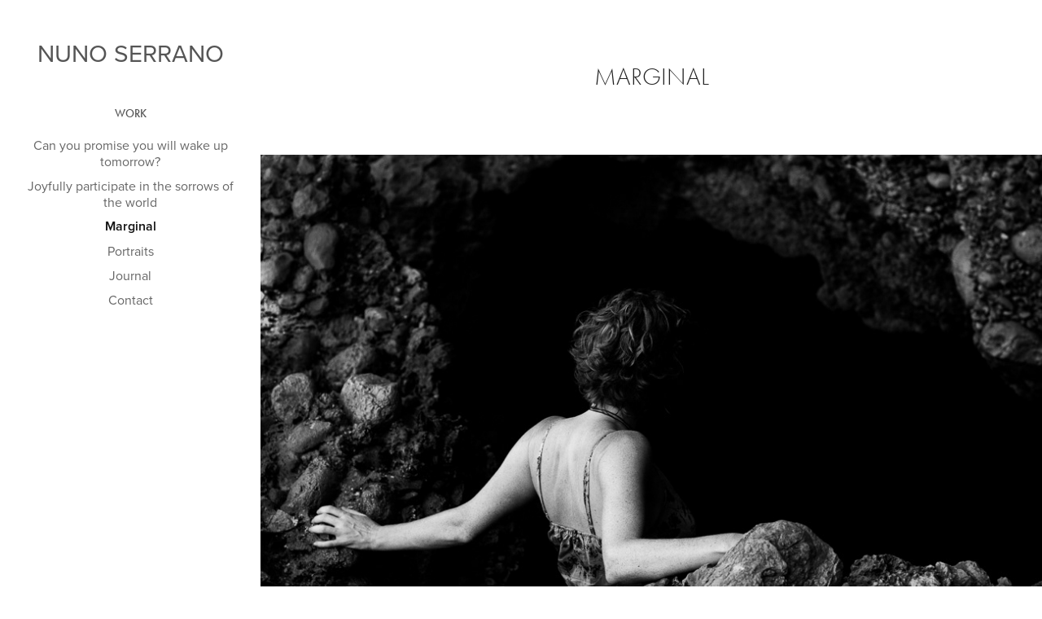

--- FILE ---
content_type: text/html; charset=utf-8
request_url: https://nunopserrano.com/marginal
body_size: 7292
content:
<!DOCTYPE HTML>
<html lang="en-US">
<head>
  <meta charset="UTF-8" />
  <meta name="viewport" content="width=device-width, initial-scale=1" />
      <meta name="keywords"  content="Photography,Photographer,Fine Art Photography,Portrait Photography,Street Photography,Fotografia,Fotógrafo,Fotografia de retrato,Fotografia Fine Arte,Belas Artes,Portuguese Photographer,Savannah Photographer,Portugal" />
      <meta name="description"  content="Photography" />
      <meta name="twitter:card"  content="summary_large_image" />
      <meta name="twitter:site"  content="@AdobePortfolio" />
      <meta  property="og:title" content="Nuno Serrano - Marginal" />
      <meta  property="og:description" content="Photography" />
      <meta  property="og:image" content="https://cdn.myportfolio.com/072fcc68-ea83-4230-9034-3bd0ae92559d/61c5cab6-378f-4aa3-b301-984e494377f0_rwc_47x0x650x650x650.jpg?h=d1e4bd78d5ab0b00dbe938c3f3760ac6" />
      <link rel="icon" href="[data-uri]"  />
      <link rel="stylesheet" href="/dist/css/main.css" type="text/css" />
      <link rel="stylesheet" href="https://cdn.myportfolio.com/072fcc68-ea83-4230-9034-3bd0ae92559d/b39206581bc57ab375c64aee6fabbcf31765191118.css?h=dacfe03b5e02b77edee419bd10a8da9b" type="text/css" />
    <link rel="canonical" href="https://nunopserrano.com/marginal" />
      <title>Nuno Serrano - Marginal</title>
    <script type="text/javascript" src="//use.typekit.net/ik/[base64].js?cb=35f77bfb8b50944859ea3d3804e7194e7a3173fb" async onload="
    try {
      window.Typekit.load();
    } catch (e) {
      console.warn('Typekit not loaded.');
    }
    "></script>
</head>
  <body class="transition-enabled">  <div class='page-background-video page-background-video-with-panel'>
  </div>
  <div class="js-responsive-nav">
    <div class="responsive-nav has-social">
      <div class="close-responsive-click-area js-close-responsive-nav">
        <div class="close-responsive-button"></div>
      </div>
          <nav data-hover-hint="nav">
              <ul class="group">
                  <li class="gallery-title"><a href="/work" >Work</a></li>
            <li class="project-title"><a href="/can-you-promise-you-will-wake-up-tomorrow" >Can you promise you will wake up tomorrow?</a></li>
            <li class="project-title"><a href="/joyfully-participate-in-the-sorrows-of-the-world" >Joyfully participate in the sorrows of the world</a></li>
            <li class="project-title"><a href="/marginal" class="active">Marginal</a></li>
            <li class="project-title"><a href="/portraits" >Portraits</a></li>
            <li class="project-title"><a href="/journal" >Journal</a></li>
            <li class="project-title"><a href="/contact" >Contact</a></li>
              </ul>
              <div class="social pf-nav-social" data-hover-hint="navSocialIcons">
                <ul>
                </ul>
              </div>
          </nav>
    </div>
  </div>
  <div class="site-wrap cfix js-site-wrap">
    <div class="site-container">
      <div class="site-content e2e-site-content">
        <div class="sidebar-content">
          <header class="site-header">
              <div class="logo-wrap" data-hover-hint="logo">
                    <div class="logo e2e-site-logo-text logo-text  ">
    <a href="/work" class="preserve-whitespace">Nuno Serrano</a>

</div>
              </div>
  <div class="hamburger-click-area js-hamburger">
    <div class="hamburger">
      <i></i>
      <i></i>
      <i></i>
    </div>
  </div>
          </header>
              <nav data-hover-hint="nav">
              <ul class="group">
                  <li class="gallery-title"><a href="/work" >Work</a></li>
            <li class="project-title"><a href="/can-you-promise-you-will-wake-up-tomorrow" >Can you promise you will wake up tomorrow?</a></li>
            <li class="project-title"><a href="/joyfully-participate-in-the-sorrows-of-the-world" >Joyfully participate in the sorrows of the world</a></li>
            <li class="project-title"><a href="/marginal" class="active">Marginal</a></li>
            <li class="project-title"><a href="/portraits" >Portraits</a></li>
            <li class="project-title"><a href="/journal" >Journal</a></li>
            <li class="project-title"><a href="/contact" >Contact</a></li>
              </ul>
                  <div class="social pf-nav-social" data-hover-hint="navSocialIcons">
                    <ul>
                    </ul>
                  </div>
              </nav>
        </div>
        <main>
  <div class="page-container" data-context="page.page.container" data-hover-hint="pageContainer">
    <section class="page standard-modules">
        <header class="page-header content" data-context="pages" data-identity="id:p6572d84145997b216b68ed9916930aa988c5dfe49a106cca53349" data-hover-hint="pageHeader" data-hover-hint-id="p6572d84145997b216b68ed9916930aa988c5dfe49a106cca53349">
            <h1 class="title preserve-whitespace e2e-site-page-title">Marginal</h1>
        </header>
      <div class="page-content js-page-content" data-context="pages" data-identity="id:p6572d84145997b216b68ed9916930aa988c5dfe49a106cca53349">
        <div id="project-canvas" class="js-project-modules modules content">
          <div id="project-modules">
              
              
              
              
              
              
              
              <div class="project-module module media_collection project-module-media_collection" data-id="m6572d9190f114c1b8bf4ad7b80e8806cbef0308e5beeecd1b72b5"  style="padding-top: px;
padding-bottom: 0px;
  width: 100%;
">
  <div class="grid--main js-grid-main" data-grid-max-images="  1
">
    <div class="grid__item-container js-grid-item-container" data-flex-grow="390" style="width:390px; flex-grow:390;" data-width="975" data-height="650">
      <script type="text/html" class="js-lightbox-slide-content">
        <div class="grid__image-wrapper">
          <img src="https://cdn.myportfolio.com/072fcc68-ea83-4230-9034-3bd0ae92559d/3da33a01-e37d-4937-8dc6-217c831e96eb_rw_1200.jpg?h=b7e510043e587864404cbc59b260ea13" srcset="https://cdn.myportfolio.com/072fcc68-ea83-4230-9034-3bd0ae92559d/3da33a01-e37d-4937-8dc6-217c831e96eb_rw_600.jpg?h=67f2ba6222baac630551c49815e38a81 600w,https://cdn.myportfolio.com/072fcc68-ea83-4230-9034-3bd0ae92559d/3da33a01-e37d-4937-8dc6-217c831e96eb_rw_1200.jpg?h=b7e510043e587864404cbc59b260ea13 975w,"  sizes="(max-width: 975px) 100vw, 975px">
        <div>
      </script>
      <img
        class="grid__item-image js-grid__item-image grid__item-image-lazy js-lazy"
        src="[data-uri]"
        
        data-src="https://cdn.myportfolio.com/072fcc68-ea83-4230-9034-3bd0ae92559d/3da33a01-e37d-4937-8dc6-217c831e96eb_rw_1200.jpg?h=b7e510043e587864404cbc59b260ea13"
        data-srcset="https://cdn.myportfolio.com/072fcc68-ea83-4230-9034-3bd0ae92559d/3da33a01-e37d-4937-8dc6-217c831e96eb_rw_600.jpg?h=67f2ba6222baac630551c49815e38a81 600w,https://cdn.myportfolio.com/072fcc68-ea83-4230-9034-3bd0ae92559d/3da33a01-e37d-4937-8dc6-217c831e96eb_rw_1200.jpg?h=b7e510043e587864404cbc59b260ea13 975w,"
      >
      <span class="grid__item-filler" style="padding-bottom:66.666666666667%;"></span>
    </div>
    <div class="grid__item-container js-grid-item-container" data-flex-grow="173.46687211094" style="width:173.46687211094px; flex-grow:173.46687211094;" data-width="433" data-height="649">
      <script type="text/html" class="js-lightbox-slide-content">
        <div class="grid__image-wrapper">
          <img src="https://cdn.myportfolio.com/072fcc68-ea83-4230-9034-3bd0ae92559d/9e817300-715e-44eb-890b-3350b08415de_rw_600.jpg?h=3d13e72a90f9e74cacdde256baf18ad1" srcset="https://cdn.myportfolio.com/072fcc68-ea83-4230-9034-3bd0ae92559d/9e817300-715e-44eb-890b-3350b08415de_rw_600.jpg?h=3d13e72a90f9e74cacdde256baf18ad1 433w,"  sizes="(max-width: 433px) 100vw, 433px">
        <div>
      </script>
      <img
        class="grid__item-image js-grid__item-image grid__item-image-lazy js-lazy"
        src="[data-uri]"
        
        data-src="https://cdn.myportfolio.com/072fcc68-ea83-4230-9034-3bd0ae92559d/9e817300-715e-44eb-890b-3350b08415de_rw_600.jpg?h=3d13e72a90f9e74cacdde256baf18ad1"
        data-srcset="https://cdn.myportfolio.com/072fcc68-ea83-4230-9034-3bd0ae92559d/9e817300-715e-44eb-890b-3350b08415de_rw_600.jpg?h=3d13e72a90f9e74cacdde256baf18ad1 433w,"
      >
      <span class="grid__item-filler" style="padding-bottom:149.88452655889%;"></span>
    </div>
    <div class="grid__item-container js-grid-item-container" data-flex-grow="173.46687211094" style="width:173.46687211094px; flex-grow:173.46687211094;" data-width="433" data-height="649">
      <script type="text/html" class="js-lightbox-slide-content">
        <div class="grid__image-wrapper">
          <img src="https://cdn.myportfolio.com/072fcc68-ea83-4230-9034-3bd0ae92559d/9a2a3bf9-7122-4466-8ffe-d094827eae3b_rw_600.jpg?h=5b62f85261f93de982d8bc9e8c4d0de2" srcset="https://cdn.myportfolio.com/072fcc68-ea83-4230-9034-3bd0ae92559d/9a2a3bf9-7122-4466-8ffe-d094827eae3b_rw_600.jpg?h=5b62f85261f93de982d8bc9e8c4d0de2 433w,"  sizes="(max-width: 433px) 100vw, 433px">
        <div>
      </script>
      <img
        class="grid__item-image js-grid__item-image grid__item-image-lazy js-lazy"
        src="[data-uri]"
        
        data-src="https://cdn.myportfolio.com/072fcc68-ea83-4230-9034-3bd0ae92559d/9a2a3bf9-7122-4466-8ffe-d094827eae3b_rw_600.jpg?h=5b62f85261f93de982d8bc9e8c4d0de2"
        data-srcset="https://cdn.myportfolio.com/072fcc68-ea83-4230-9034-3bd0ae92559d/9a2a3bf9-7122-4466-8ffe-d094827eae3b_rw_600.jpg?h=5b62f85261f93de982d8bc9e8c4d0de2 433w,"
      >
      <span class="grid__item-filler" style="padding-bottom:149.88452655889%;"></span>
    </div>
    <div class="grid__item-container js-grid-item-container" data-flex-grow="390" style="width:390px; flex-grow:390;" data-width="975" data-height="650">
      <script type="text/html" class="js-lightbox-slide-content">
        <div class="grid__image-wrapper">
          <img src="https://cdn.myportfolio.com/072fcc68-ea83-4230-9034-3bd0ae92559d/ac6843b1-9533-481b-bf6e-6f8308938bde_rw_1200.jpg?h=98e12dd5139fe4ccf4bce388acb2fee4" srcset="https://cdn.myportfolio.com/072fcc68-ea83-4230-9034-3bd0ae92559d/ac6843b1-9533-481b-bf6e-6f8308938bde_rw_600.jpg?h=845b90f4920f3bda1bf0c7a662bc5f63 600w,https://cdn.myportfolio.com/072fcc68-ea83-4230-9034-3bd0ae92559d/ac6843b1-9533-481b-bf6e-6f8308938bde_rw_1200.jpg?h=98e12dd5139fe4ccf4bce388acb2fee4 975w,"  sizes="(max-width: 975px) 100vw, 975px">
        <div>
      </script>
      <img
        class="grid__item-image js-grid__item-image grid__item-image-lazy js-lazy"
        src="[data-uri]"
        
        data-src="https://cdn.myportfolio.com/072fcc68-ea83-4230-9034-3bd0ae92559d/ac6843b1-9533-481b-bf6e-6f8308938bde_rw_1200.jpg?h=98e12dd5139fe4ccf4bce388acb2fee4"
        data-srcset="https://cdn.myportfolio.com/072fcc68-ea83-4230-9034-3bd0ae92559d/ac6843b1-9533-481b-bf6e-6f8308938bde_rw_600.jpg?h=845b90f4920f3bda1bf0c7a662bc5f63 600w,https://cdn.myportfolio.com/072fcc68-ea83-4230-9034-3bd0ae92559d/ac6843b1-9533-481b-bf6e-6f8308938bde_rw_1200.jpg?h=98e12dd5139fe4ccf4bce388acb2fee4 975w,"
      >
      <span class="grid__item-filler" style="padding-bottom:66.666666666667%;"></span>
    </div>
    <div class="grid__item-container js-grid-item-container" data-flex-grow="390" style="width:390px; flex-grow:390;" data-width="975" data-height="650">
      <script type="text/html" class="js-lightbox-slide-content">
        <div class="grid__image-wrapper">
          <img src="https://cdn.myportfolio.com/072fcc68-ea83-4230-9034-3bd0ae92559d/ffe75e53-0fc8-4a43-9b91-38c3ae8967a2_rw_1200.jpg?h=803f59c973fdf3861adb4acf4266990f" srcset="https://cdn.myportfolio.com/072fcc68-ea83-4230-9034-3bd0ae92559d/ffe75e53-0fc8-4a43-9b91-38c3ae8967a2_rw_600.jpg?h=971c3ee9cd896f87a0afc105c0f584ab 600w,https://cdn.myportfolio.com/072fcc68-ea83-4230-9034-3bd0ae92559d/ffe75e53-0fc8-4a43-9b91-38c3ae8967a2_rw_1200.jpg?h=803f59c973fdf3861adb4acf4266990f 975w,"  sizes="(max-width: 975px) 100vw, 975px">
        <div>
      </script>
      <img
        class="grid__item-image js-grid__item-image grid__item-image-lazy js-lazy"
        src="[data-uri]"
        
        data-src="https://cdn.myportfolio.com/072fcc68-ea83-4230-9034-3bd0ae92559d/ffe75e53-0fc8-4a43-9b91-38c3ae8967a2_rw_1200.jpg?h=803f59c973fdf3861adb4acf4266990f"
        data-srcset="https://cdn.myportfolio.com/072fcc68-ea83-4230-9034-3bd0ae92559d/ffe75e53-0fc8-4a43-9b91-38c3ae8967a2_rw_600.jpg?h=971c3ee9cd896f87a0afc105c0f584ab 600w,https://cdn.myportfolio.com/072fcc68-ea83-4230-9034-3bd0ae92559d/ffe75e53-0fc8-4a43-9b91-38c3ae8967a2_rw_1200.jpg?h=803f59c973fdf3861adb4acf4266990f 975w,"
      >
      <span class="grid__item-filler" style="padding-bottom:66.666666666667%;"></span>
    </div>
    <div class="grid__item-container js-grid-item-container" data-flex-grow="390" style="width:390px; flex-grow:390;" data-width="975" data-height="650">
      <script type="text/html" class="js-lightbox-slide-content">
        <div class="grid__image-wrapper">
          <img src="https://cdn.myportfolio.com/072fcc68-ea83-4230-9034-3bd0ae92559d/fd58b127-5016-4e17-8718-29cd2281b48a_rw_1200.jpg?h=427ca0f6b9e2b55bd286110193dff152" srcset="https://cdn.myportfolio.com/072fcc68-ea83-4230-9034-3bd0ae92559d/fd58b127-5016-4e17-8718-29cd2281b48a_rw_600.jpg?h=5b3ab31a337fafdc0ca84d43cd0b6ed8 600w,https://cdn.myportfolio.com/072fcc68-ea83-4230-9034-3bd0ae92559d/fd58b127-5016-4e17-8718-29cd2281b48a_rw_1200.jpg?h=427ca0f6b9e2b55bd286110193dff152 975w,"  sizes="(max-width: 975px) 100vw, 975px">
        <div>
      </script>
      <img
        class="grid__item-image js-grid__item-image grid__item-image-lazy js-lazy"
        src="[data-uri]"
        
        data-src="https://cdn.myportfolio.com/072fcc68-ea83-4230-9034-3bd0ae92559d/fd58b127-5016-4e17-8718-29cd2281b48a_rw_1200.jpg?h=427ca0f6b9e2b55bd286110193dff152"
        data-srcset="https://cdn.myportfolio.com/072fcc68-ea83-4230-9034-3bd0ae92559d/fd58b127-5016-4e17-8718-29cd2281b48a_rw_600.jpg?h=5b3ab31a337fafdc0ca84d43cd0b6ed8 600w,https://cdn.myportfolio.com/072fcc68-ea83-4230-9034-3bd0ae92559d/fd58b127-5016-4e17-8718-29cd2281b48a_rw_1200.jpg?h=427ca0f6b9e2b55bd286110193dff152 975w,"
      >
      <span class="grid__item-filler" style="padding-bottom:66.666666666667%;"></span>
    </div>
    <div class="grid__item-container js-grid-item-container" data-flex-grow="390" style="width:390px; flex-grow:390;" data-width="975" data-height="650">
      <script type="text/html" class="js-lightbox-slide-content">
        <div class="grid__image-wrapper">
          <img src="https://cdn.myportfolio.com/072fcc68-ea83-4230-9034-3bd0ae92559d/5f0168a9-48ed-49fe-924b-cfa967ceffa9_rw_1200.jpg?h=0fbf448c8c438a62b4ff0e6447ccb7f0" srcset="https://cdn.myportfolio.com/072fcc68-ea83-4230-9034-3bd0ae92559d/5f0168a9-48ed-49fe-924b-cfa967ceffa9_rw_600.jpg?h=8007ce1d34af0a764d7830dc04733fce 600w,https://cdn.myportfolio.com/072fcc68-ea83-4230-9034-3bd0ae92559d/5f0168a9-48ed-49fe-924b-cfa967ceffa9_rw_1200.jpg?h=0fbf448c8c438a62b4ff0e6447ccb7f0 975w,"  sizes="(max-width: 975px) 100vw, 975px">
        <div>
      </script>
      <img
        class="grid__item-image js-grid__item-image grid__item-image-lazy js-lazy"
        src="[data-uri]"
        
        data-src="https://cdn.myportfolio.com/072fcc68-ea83-4230-9034-3bd0ae92559d/5f0168a9-48ed-49fe-924b-cfa967ceffa9_rw_1200.jpg?h=0fbf448c8c438a62b4ff0e6447ccb7f0"
        data-srcset="https://cdn.myportfolio.com/072fcc68-ea83-4230-9034-3bd0ae92559d/5f0168a9-48ed-49fe-924b-cfa967ceffa9_rw_600.jpg?h=8007ce1d34af0a764d7830dc04733fce 600w,https://cdn.myportfolio.com/072fcc68-ea83-4230-9034-3bd0ae92559d/5f0168a9-48ed-49fe-924b-cfa967ceffa9_rw_1200.jpg?h=0fbf448c8c438a62b4ff0e6447ccb7f0 975w,"
      >
      <span class="grid__item-filler" style="padding-bottom:66.666666666667%;"></span>
    </div>
    <div class="grid__item-container js-grid-item-container" data-flex-grow="390" style="width:390px; flex-grow:390;" data-width="975" data-height="650">
      <script type="text/html" class="js-lightbox-slide-content">
        <div class="grid__image-wrapper">
          <img src="https://cdn.myportfolio.com/072fcc68-ea83-4230-9034-3bd0ae92559d/dacf3777-6dfb-4800-8b33-6bb4a1548735_rw_1200.jpg?h=35aa82001688779f0799a6d05ca17db3" srcset="https://cdn.myportfolio.com/072fcc68-ea83-4230-9034-3bd0ae92559d/dacf3777-6dfb-4800-8b33-6bb4a1548735_rw_600.jpg?h=fff7a00a3c90be7772b4b1b1518a2d02 600w,https://cdn.myportfolio.com/072fcc68-ea83-4230-9034-3bd0ae92559d/dacf3777-6dfb-4800-8b33-6bb4a1548735_rw_1200.jpg?h=35aa82001688779f0799a6d05ca17db3 975w,"  sizes="(max-width: 975px) 100vw, 975px">
        <div>
      </script>
      <img
        class="grid__item-image js-grid__item-image grid__item-image-lazy js-lazy"
        src="[data-uri]"
        
        data-src="https://cdn.myportfolio.com/072fcc68-ea83-4230-9034-3bd0ae92559d/dacf3777-6dfb-4800-8b33-6bb4a1548735_rw_1200.jpg?h=35aa82001688779f0799a6d05ca17db3"
        data-srcset="https://cdn.myportfolio.com/072fcc68-ea83-4230-9034-3bd0ae92559d/dacf3777-6dfb-4800-8b33-6bb4a1548735_rw_600.jpg?h=fff7a00a3c90be7772b4b1b1518a2d02 600w,https://cdn.myportfolio.com/072fcc68-ea83-4230-9034-3bd0ae92559d/dacf3777-6dfb-4800-8b33-6bb4a1548735_rw_1200.jpg?h=35aa82001688779f0799a6d05ca17db3 975w,"
      >
      <span class="grid__item-filler" style="padding-bottom:66.666666666667%;"></span>
    </div>
    <div class="grid__item-container js-grid-item-container" data-flex-grow="390" style="width:390px; flex-grow:390;" data-width="975" data-height="650">
      <script type="text/html" class="js-lightbox-slide-content">
        <div class="grid__image-wrapper">
          <img src="https://cdn.myportfolio.com/072fcc68-ea83-4230-9034-3bd0ae92559d/d50706b4-5138-4641-ae16-5bb863d65400_rw_1200.jpg?h=92c54883585f2f4271ee3476aa5610e9" srcset="https://cdn.myportfolio.com/072fcc68-ea83-4230-9034-3bd0ae92559d/d50706b4-5138-4641-ae16-5bb863d65400_rw_600.jpg?h=f88558a0e7e84c8a3348d182cd3412b4 600w,https://cdn.myportfolio.com/072fcc68-ea83-4230-9034-3bd0ae92559d/d50706b4-5138-4641-ae16-5bb863d65400_rw_1200.jpg?h=92c54883585f2f4271ee3476aa5610e9 975w,"  sizes="(max-width: 975px) 100vw, 975px">
        <div>
      </script>
      <img
        class="grid__item-image js-grid__item-image grid__item-image-lazy js-lazy"
        src="[data-uri]"
        
        data-src="https://cdn.myportfolio.com/072fcc68-ea83-4230-9034-3bd0ae92559d/d50706b4-5138-4641-ae16-5bb863d65400_rw_1200.jpg?h=92c54883585f2f4271ee3476aa5610e9"
        data-srcset="https://cdn.myportfolio.com/072fcc68-ea83-4230-9034-3bd0ae92559d/d50706b4-5138-4641-ae16-5bb863d65400_rw_600.jpg?h=f88558a0e7e84c8a3348d182cd3412b4 600w,https://cdn.myportfolio.com/072fcc68-ea83-4230-9034-3bd0ae92559d/d50706b4-5138-4641-ae16-5bb863d65400_rw_1200.jpg?h=92c54883585f2f4271ee3476aa5610e9 975w,"
      >
      <span class="grid__item-filler" style="padding-bottom:66.666666666667%;"></span>
    </div>
    <div class="grid__item-container js-grid-item-container" data-flex-grow="390" style="width:390px; flex-grow:390;" data-width="975" data-height="650">
      <script type="text/html" class="js-lightbox-slide-content">
        <div class="grid__image-wrapper">
          <img src="https://cdn.myportfolio.com/072fcc68-ea83-4230-9034-3bd0ae92559d/4c678f73-8257-4179-986b-2f65729defa0_rw_1200.jpg?h=27297d857a749ebb97d56864e25334c4" srcset="https://cdn.myportfolio.com/072fcc68-ea83-4230-9034-3bd0ae92559d/4c678f73-8257-4179-986b-2f65729defa0_rw_600.jpg?h=854a093836d6c1867149ed055c114feb 600w,https://cdn.myportfolio.com/072fcc68-ea83-4230-9034-3bd0ae92559d/4c678f73-8257-4179-986b-2f65729defa0_rw_1200.jpg?h=27297d857a749ebb97d56864e25334c4 975w,"  sizes="(max-width: 975px) 100vw, 975px">
        <div>
      </script>
      <img
        class="grid__item-image js-grid__item-image grid__item-image-lazy js-lazy"
        src="[data-uri]"
        
        data-src="https://cdn.myportfolio.com/072fcc68-ea83-4230-9034-3bd0ae92559d/4c678f73-8257-4179-986b-2f65729defa0_rw_1200.jpg?h=27297d857a749ebb97d56864e25334c4"
        data-srcset="https://cdn.myportfolio.com/072fcc68-ea83-4230-9034-3bd0ae92559d/4c678f73-8257-4179-986b-2f65729defa0_rw_600.jpg?h=854a093836d6c1867149ed055c114feb 600w,https://cdn.myportfolio.com/072fcc68-ea83-4230-9034-3bd0ae92559d/4c678f73-8257-4179-986b-2f65729defa0_rw_1200.jpg?h=27297d857a749ebb97d56864e25334c4 975w,"
      >
      <span class="grid__item-filler" style="padding-bottom:66.666666666667%;"></span>
    </div>
    <div class="grid__item-container js-grid-item-container" data-flex-grow="390" style="width:390px; flex-grow:390;" data-width="975" data-height="650">
      <script type="text/html" class="js-lightbox-slide-content">
        <div class="grid__image-wrapper">
          <img src="https://cdn.myportfolio.com/072fcc68-ea83-4230-9034-3bd0ae92559d/1d0a63dd-9c2d-4c63-ac36-9327c392ecc8_rw_1200.jpg?h=5132291674fd38ee8a5427963f79b65a" srcset="https://cdn.myportfolio.com/072fcc68-ea83-4230-9034-3bd0ae92559d/1d0a63dd-9c2d-4c63-ac36-9327c392ecc8_rw_600.jpg?h=55e9b6ef526a867a4e2b189c469978eb 600w,https://cdn.myportfolio.com/072fcc68-ea83-4230-9034-3bd0ae92559d/1d0a63dd-9c2d-4c63-ac36-9327c392ecc8_rw_1200.jpg?h=5132291674fd38ee8a5427963f79b65a 975w,"  sizes="(max-width: 975px) 100vw, 975px">
        <div>
      </script>
      <img
        class="grid__item-image js-grid__item-image grid__item-image-lazy js-lazy"
        src="[data-uri]"
        
        data-src="https://cdn.myportfolio.com/072fcc68-ea83-4230-9034-3bd0ae92559d/1d0a63dd-9c2d-4c63-ac36-9327c392ecc8_rw_1200.jpg?h=5132291674fd38ee8a5427963f79b65a"
        data-srcset="https://cdn.myportfolio.com/072fcc68-ea83-4230-9034-3bd0ae92559d/1d0a63dd-9c2d-4c63-ac36-9327c392ecc8_rw_600.jpg?h=55e9b6ef526a867a4e2b189c469978eb 600w,https://cdn.myportfolio.com/072fcc68-ea83-4230-9034-3bd0ae92559d/1d0a63dd-9c2d-4c63-ac36-9327c392ecc8_rw_1200.jpg?h=5132291674fd38ee8a5427963f79b65a 975w,"
      >
      <span class="grid__item-filler" style="padding-bottom:66.666666666667%;"></span>
    </div>
    <div class="grid__item-container js-grid-item-container" data-flex-grow="173.2" style="width:173.2px; flex-grow:173.2;" data-width="433" data-height="650">
      <script type="text/html" class="js-lightbox-slide-content">
        <div class="grid__image-wrapper">
          <img src="https://cdn.myportfolio.com/072fcc68-ea83-4230-9034-3bd0ae92559d/125884a9-703a-4c7a-b076-b58183d19db4_rw_600.jpg?h=b1815b94fbdbc2a5c9fe54f8a347b13a" srcset="https://cdn.myportfolio.com/072fcc68-ea83-4230-9034-3bd0ae92559d/125884a9-703a-4c7a-b076-b58183d19db4_rw_600.jpg?h=b1815b94fbdbc2a5c9fe54f8a347b13a 433w,"  sizes="(max-width: 433px) 100vw, 433px">
        <div>
      </script>
      <img
        class="grid__item-image js-grid__item-image grid__item-image-lazy js-lazy"
        src="[data-uri]"
        
        data-src="https://cdn.myportfolio.com/072fcc68-ea83-4230-9034-3bd0ae92559d/125884a9-703a-4c7a-b076-b58183d19db4_rw_600.jpg?h=b1815b94fbdbc2a5c9fe54f8a347b13a"
        data-srcset="https://cdn.myportfolio.com/072fcc68-ea83-4230-9034-3bd0ae92559d/125884a9-703a-4c7a-b076-b58183d19db4_rw_600.jpg?h=b1815b94fbdbc2a5c9fe54f8a347b13a 433w,"
      >
      <span class="grid__item-filler" style="padding-bottom:150.11547344111%;"></span>
    </div>
    <div class="grid__item-container js-grid-item-container" data-flex-grow="173.2" style="width:173.2px; flex-grow:173.2;" data-width="433" data-height="650">
      <script type="text/html" class="js-lightbox-slide-content">
        <div class="grid__image-wrapper">
          <img src="https://cdn.myportfolio.com/072fcc68-ea83-4230-9034-3bd0ae92559d/e0f220f9-5ce5-42b1-9818-d34823168ec3_rw_600.jpg?h=e8821dd6a0a07e9ec29812cfb8752b08" srcset="https://cdn.myportfolio.com/072fcc68-ea83-4230-9034-3bd0ae92559d/e0f220f9-5ce5-42b1-9818-d34823168ec3_rw_600.jpg?h=e8821dd6a0a07e9ec29812cfb8752b08 433w,"  sizes="(max-width: 433px) 100vw, 433px">
        <div>
      </script>
      <img
        class="grid__item-image js-grid__item-image grid__item-image-lazy js-lazy"
        src="[data-uri]"
        
        data-src="https://cdn.myportfolio.com/072fcc68-ea83-4230-9034-3bd0ae92559d/e0f220f9-5ce5-42b1-9818-d34823168ec3_rw_600.jpg?h=e8821dd6a0a07e9ec29812cfb8752b08"
        data-srcset="https://cdn.myportfolio.com/072fcc68-ea83-4230-9034-3bd0ae92559d/e0f220f9-5ce5-42b1-9818-d34823168ec3_rw_600.jpg?h=e8821dd6a0a07e9ec29812cfb8752b08 433w,"
      >
      <span class="grid__item-filler" style="padding-bottom:150.11547344111%;"></span>
    </div>
    <div class="grid__item-container js-grid-item-container" data-flex-grow="390" style="width:390px; flex-grow:390;" data-width="975" data-height="650">
      <script type="text/html" class="js-lightbox-slide-content">
        <div class="grid__image-wrapper">
          <img src="https://cdn.myportfolio.com/072fcc68-ea83-4230-9034-3bd0ae92559d/96158350-c38a-476a-a14f-c83105481dbb_rw_1200.jpg?h=d00a8ba2f06a94e92cf54b90e1824bcd" srcset="https://cdn.myportfolio.com/072fcc68-ea83-4230-9034-3bd0ae92559d/96158350-c38a-476a-a14f-c83105481dbb_rw_600.jpg?h=7d0677eb0da0c1af6cffa97191ab567d 600w,https://cdn.myportfolio.com/072fcc68-ea83-4230-9034-3bd0ae92559d/96158350-c38a-476a-a14f-c83105481dbb_rw_1200.jpg?h=d00a8ba2f06a94e92cf54b90e1824bcd 975w,"  sizes="(max-width: 975px) 100vw, 975px">
        <div>
      </script>
      <img
        class="grid__item-image js-grid__item-image grid__item-image-lazy js-lazy"
        src="[data-uri]"
        
        data-src="https://cdn.myportfolio.com/072fcc68-ea83-4230-9034-3bd0ae92559d/96158350-c38a-476a-a14f-c83105481dbb_rw_1200.jpg?h=d00a8ba2f06a94e92cf54b90e1824bcd"
        data-srcset="https://cdn.myportfolio.com/072fcc68-ea83-4230-9034-3bd0ae92559d/96158350-c38a-476a-a14f-c83105481dbb_rw_600.jpg?h=7d0677eb0da0c1af6cffa97191ab567d 600w,https://cdn.myportfolio.com/072fcc68-ea83-4230-9034-3bd0ae92559d/96158350-c38a-476a-a14f-c83105481dbb_rw_1200.jpg?h=d00a8ba2f06a94e92cf54b90e1824bcd 975w,"
      >
      <span class="grid__item-filler" style="padding-bottom:66.666666666667%;"></span>
    </div>
    <div class="grid__item-container js-grid-item-container" data-flex-grow="390" style="width:390px; flex-grow:390;" data-width="975" data-height="650">
      <script type="text/html" class="js-lightbox-slide-content">
        <div class="grid__image-wrapper">
          <img src="https://cdn.myportfolio.com/072fcc68-ea83-4230-9034-3bd0ae92559d/a934af77-13fa-4f76-8799-56ce6875c8a4_rw_1200.jpg?h=64041fd54fc4c4d9062550c23844e657" srcset="https://cdn.myportfolio.com/072fcc68-ea83-4230-9034-3bd0ae92559d/a934af77-13fa-4f76-8799-56ce6875c8a4_rw_600.jpg?h=a0102486f83617861276204ff33c4eec 600w,https://cdn.myportfolio.com/072fcc68-ea83-4230-9034-3bd0ae92559d/a934af77-13fa-4f76-8799-56ce6875c8a4_rw_1200.jpg?h=64041fd54fc4c4d9062550c23844e657 975w,"  sizes="(max-width: 975px) 100vw, 975px">
        <div>
      </script>
      <img
        class="grid__item-image js-grid__item-image grid__item-image-lazy js-lazy"
        src="[data-uri]"
        
        data-src="https://cdn.myportfolio.com/072fcc68-ea83-4230-9034-3bd0ae92559d/a934af77-13fa-4f76-8799-56ce6875c8a4_rw_1200.jpg?h=64041fd54fc4c4d9062550c23844e657"
        data-srcset="https://cdn.myportfolio.com/072fcc68-ea83-4230-9034-3bd0ae92559d/a934af77-13fa-4f76-8799-56ce6875c8a4_rw_600.jpg?h=a0102486f83617861276204ff33c4eec 600w,https://cdn.myportfolio.com/072fcc68-ea83-4230-9034-3bd0ae92559d/a934af77-13fa-4f76-8799-56ce6875c8a4_rw_1200.jpg?h=64041fd54fc4c4d9062550c23844e657 975w,"
      >
      <span class="grid__item-filler" style="padding-bottom:66.666666666667%;"></span>
    </div>
    <div class="grid__item-container js-grid-item-container" data-flex-grow="173.2" style="width:173.2px; flex-grow:173.2;" data-width="433" data-height="650">
      <script type="text/html" class="js-lightbox-slide-content">
        <div class="grid__image-wrapper">
          <img src="https://cdn.myportfolio.com/072fcc68-ea83-4230-9034-3bd0ae92559d/99c2d430-80a5-4219-9fc0-dafdc7104e61_rw_600.jpg?h=1c7780c73f4c7e5e7f06fe68becb39fc" srcset="https://cdn.myportfolio.com/072fcc68-ea83-4230-9034-3bd0ae92559d/99c2d430-80a5-4219-9fc0-dafdc7104e61_rw_600.jpg?h=1c7780c73f4c7e5e7f06fe68becb39fc 433w,"  sizes="(max-width: 433px) 100vw, 433px">
        <div>
      </script>
      <img
        class="grid__item-image js-grid__item-image grid__item-image-lazy js-lazy"
        src="[data-uri]"
        
        data-src="https://cdn.myportfolio.com/072fcc68-ea83-4230-9034-3bd0ae92559d/99c2d430-80a5-4219-9fc0-dafdc7104e61_rw_600.jpg?h=1c7780c73f4c7e5e7f06fe68becb39fc"
        data-srcset="https://cdn.myportfolio.com/072fcc68-ea83-4230-9034-3bd0ae92559d/99c2d430-80a5-4219-9fc0-dafdc7104e61_rw_600.jpg?h=1c7780c73f4c7e5e7f06fe68becb39fc 433w,"
      >
      <span class="grid__item-filler" style="padding-bottom:150.11547344111%;"></span>
    </div>
    <div class="grid__item-container js-grid-item-container" data-flex-grow="390" style="width:390px; flex-grow:390;" data-width="975" data-height="650">
      <script type="text/html" class="js-lightbox-slide-content">
        <div class="grid__image-wrapper">
          <img src="https://cdn.myportfolio.com/072fcc68-ea83-4230-9034-3bd0ae92559d/29feabe9-2334-49dd-94be-11144e58cf1c_rw_1200.jpg?h=16191c8b8d4802c2553abfe49a50af38" srcset="https://cdn.myportfolio.com/072fcc68-ea83-4230-9034-3bd0ae92559d/29feabe9-2334-49dd-94be-11144e58cf1c_rw_600.jpg?h=3d058280e692884c468c08d74c5371fc 600w,https://cdn.myportfolio.com/072fcc68-ea83-4230-9034-3bd0ae92559d/29feabe9-2334-49dd-94be-11144e58cf1c_rw_1200.jpg?h=16191c8b8d4802c2553abfe49a50af38 975w,"  sizes="(max-width: 975px) 100vw, 975px">
        <div>
      </script>
      <img
        class="grid__item-image js-grid__item-image grid__item-image-lazy js-lazy"
        src="[data-uri]"
        
        data-src="https://cdn.myportfolio.com/072fcc68-ea83-4230-9034-3bd0ae92559d/29feabe9-2334-49dd-94be-11144e58cf1c_rw_1200.jpg?h=16191c8b8d4802c2553abfe49a50af38"
        data-srcset="https://cdn.myportfolio.com/072fcc68-ea83-4230-9034-3bd0ae92559d/29feabe9-2334-49dd-94be-11144e58cf1c_rw_600.jpg?h=3d058280e692884c468c08d74c5371fc 600w,https://cdn.myportfolio.com/072fcc68-ea83-4230-9034-3bd0ae92559d/29feabe9-2334-49dd-94be-11144e58cf1c_rw_1200.jpg?h=16191c8b8d4802c2553abfe49a50af38 975w,"
      >
      <span class="grid__item-filler" style="padding-bottom:66.666666666667%;"></span>
    </div>
    <div class="grid__item-container js-grid-item-container" data-flex-grow="390" style="width:390px; flex-grow:390;" data-width="975" data-height="650">
      <script type="text/html" class="js-lightbox-slide-content">
        <div class="grid__image-wrapper">
          <img src="https://cdn.myportfolio.com/072fcc68-ea83-4230-9034-3bd0ae92559d/6832acba-5e4b-41ea-8e7c-2a3ec3621c19_rw_1200.jpg?h=9a8eb2f625d30cd90e5382b2190928ca" srcset="https://cdn.myportfolio.com/072fcc68-ea83-4230-9034-3bd0ae92559d/6832acba-5e4b-41ea-8e7c-2a3ec3621c19_rw_600.jpg?h=1a6f7033378abd63372398128c82e2ba 600w,https://cdn.myportfolio.com/072fcc68-ea83-4230-9034-3bd0ae92559d/6832acba-5e4b-41ea-8e7c-2a3ec3621c19_rw_1200.jpg?h=9a8eb2f625d30cd90e5382b2190928ca 975w,"  sizes="(max-width: 975px) 100vw, 975px">
        <div>
      </script>
      <img
        class="grid__item-image js-grid__item-image grid__item-image-lazy js-lazy"
        src="[data-uri]"
        
        data-src="https://cdn.myportfolio.com/072fcc68-ea83-4230-9034-3bd0ae92559d/6832acba-5e4b-41ea-8e7c-2a3ec3621c19_rw_1200.jpg?h=9a8eb2f625d30cd90e5382b2190928ca"
        data-srcset="https://cdn.myportfolio.com/072fcc68-ea83-4230-9034-3bd0ae92559d/6832acba-5e4b-41ea-8e7c-2a3ec3621c19_rw_600.jpg?h=1a6f7033378abd63372398128c82e2ba 600w,https://cdn.myportfolio.com/072fcc68-ea83-4230-9034-3bd0ae92559d/6832acba-5e4b-41ea-8e7c-2a3ec3621c19_rw_1200.jpg?h=9a8eb2f625d30cd90e5382b2190928ca 975w,"
      >
      <span class="grid__item-filler" style="padding-bottom:66.666666666667%;"></span>
    </div>
    <div class="grid__item-container js-grid-item-container" data-flex-grow="390" style="width:390px; flex-grow:390;" data-width="975" data-height="650">
      <script type="text/html" class="js-lightbox-slide-content">
        <div class="grid__image-wrapper">
          <img src="https://cdn.myportfolio.com/072fcc68-ea83-4230-9034-3bd0ae92559d/36cdbc48-fd5e-4d69-817b-f262f1289a88_rw_1200.jpg?h=ca67805739eeae67f024bea123e83b21" srcset="https://cdn.myportfolio.com/072fcc68-ea83-4230-9034-3bd0ae92559d/36cdbc48-fd5e-4d69-817b-f262f1289a88_rw_600.jpg?h=d9a148783160ae6a44afbba6e3ebbea0 600w,https://cdn.myportfolio.com/072fcc68-ea83-4230-9034-3bd0ae92559d/36cdbc48-fd5e-4d69-817b-f262f1289a88_rw_1200.jpg?h=ca67805739eeae67f024bea123e83b21 975w,"  sizes="(max-width: 975px) 100vw, 975px">
        <div>
      </script>
      <img
        class="grid__item-image js-grid__item-image grid__item-image-lazy js-lazy"
        src="[data-uri]"
        
        data-src="https://cdn.myportfolio.com/072fcc68-ea83-4230-9034-3bd0ae92559d/36cdbc48-fd5e-4d69-817b-f262f1289a88_rw_1200.jpg?h=ca67805739eeae67f024bea123e83b21"
        data-srcset="https://cdn.myportfolio.com/072fcc68-ea83-4230-9034-3bd0ae92559d/36cdbc48-fd5e-4d69-817b-f262f1289a88_rw_600.jpg?h=d9a148783160ae6a44afbba6e3ebbea0 600w,https://cdn.myportfolio.com/072fcc68-ea83-4230-9034-3bd0ae92559d/36cdbc48-fd5e-4d69-817b-f262f1289a88_rw_1200.jpg?h=ca67805739eeae67f024bea123e83b21 975w,"
      >
      <span class="grid__item-filler" style="padding-bottom:66.666666666667%;"></span>
    </div>
    <div class="grid__item-container js-grid-item-container" data-flex-grow="390" style="width:390px; flex-grow:390;" data-width="975" data-height="650">
      <script type="text/html" class="js-lightbox-slide-content">
        <div class="grid__image-wrapper">
          <img src="https://cdn.myportfolio.com/072fcc68-ea83-4230-9034-3bd0ae92559d/8b18646e-ae26-4c71-9bcb-2a74bd773060_rw_1200.jpg?h=fde997f786bbab7b08c88a92ac98a9fc" srcset="https://cdn.myportfolio.com/072fcc68-ea83-4230-9034-3bd0ae92559d/8b18646e-ae26-4c71-9bcb-2a74bd773060_rw_600.jpg?h=3dadc3e52bea1e14297e883853107c12 600w,https://cdn.myportfolio.com/072fcc68-ea83-4230-9034-3bd0ae92559d/8b18646e-ae26-4c71-9bcb-2a74bd773060_rw_1200.jpg?h=fde997f786bbab7b08c88a92ac98a9fc 975w,"  sizes="(max-width: 975px) 100vw, 975px">
        <div>
      </script>
      <img
        class="grid__item-image js-grid__item-image grid__item-image-lazy js-lazy"
        src="[data-uri]"
        
        data-src="https://cdn.myportfolio.com/072fcc68-ea83-4230-9034-3bd0ae92559d/8b18646e-ae26-4c71-9bcb-2a74bd773060_rw_1200.jpg?h=fde997f786bbab7b08c88a92ac98a9fc"
        data-srcset="https://cdn.myportfolio.com/072fcc68-ea83-4230-9034-3bd0ae92559d/8b18646e-ae26-4c71-9bcb-2a74bd773060_rw_600.jpg?h=3dadc3e52bea1e14297e883853107c12 600w,https://cdn.myportfolio.com/072fcc68-ea83-4230-9034-3bd0ae92559d/8b18646e-ae26-4c71-9bcb-2a74bd773060_rw_1200.jpg?h=fde997f786bbab7b08c88a92ac98a9fc 975w,"
      >
      <span class="grid__item-filler" style="padding-bottom:66.666666666667%;"></span>
    </div>
    <div class="grid__item-container js-grid-item-container" data-flex-grow="390" style="width:390px; flex-grow:390;" data-width="975" data-height="650">
      <script type="text/html" class="js-lightbox-slide-content">
        <div class="grid__image-wrapper">
          <img src="https://cdn.myportfolio.com/072fcc68-ea83-4230-9034-3bd0ae92559d/6eab4417-72db-4f62-9d19-1d8ac726021c_rw_1200.jpg?h=62b7c8ee6f4cdee89addcfad28961da9" srcset="https://cdn.myportfolio.com/072fcc68-ea83-4230-9034-3bd0ae92559d/6eab4417-72db-4f62-9d19-1d8ac726021c_rw_600.jpg?h=f7fd4be7bb72161fdbd553d932408d32 600w,https://cdn.myportfolio.com/072fcc68-ea83-4230-9034-3bd0ae92559d/6eab4417-72db-4f62-9d19-1d8ac726021c_rw_1200.jpg?h=62b7c8ee6f4cdee89addcfad28961da9 975w,"  sizes="(max-width: 975px) 100vw, 975px">
        <div>
      </script>
      <img
        class="grid__item-image js-grid__item-image grid__item-image-lazy js-lazy"
        src="[data-uri]"
        
        data-src="https://cdn.myportfolio.com/072fcc68-ea83-4230-9034-3bd0ae92559d/6eab4417-72db-4f62-9d19-1d8ac726021c_rw_1200.jpg?h=62b7c8ee6f4cdee89addcfad28961da9"
        data-srcset="https://cdn.myportfolio.com/072fcc68-ea83-4230-9034-3bd0ae92559d/6eab4417-72db-4f62-9d19-1d8ac726021c_rw_600.jpg?h=f7fd4be7bb72161fdbd553d932408d32 600w,https://cdn.myportfolio.com/072fcc68-ea83-4230-9034-3bd0ae92559d/6eab4417-72db-4f62-9d19-1d8ac726021c_rw_1200.jpg?h=62b7c8ee6f4cdee89addcfad28961da9 975w,"
      >
      <span class="grid__item-filler" style="padding-bottom:66.666666666667%;"></span>
    </div>
    <div class="grid__item-container js-grid-item-container" data-flex-grow="390" style="width:390px; flex-grow:390;" data-width="975" data-height="650">
      <script type="text/html" class="js-lightbox-slide-content">
        <div class="grid__image-wrapper">
          <img src="https://cdn.myportfolio.com/072fcc68-ea83-4230-9034-3bd0ae92559d/c1695964-24e8-4a4a-9969-52b71dbb0429_rw_1200.jpg?h=b3403950a7714da8a8bc4850a0785992" srcset="https://cdn.myportfolio.com/072fcc68-ea83-4230-9034-3bd0ae92559d/c1695964-24e8-4a4a-9969-52b71dbb0429_rw_600.jpg?h=dced3262a4853e378d79f7f3944e3f83 600w,https://cdn.myportfolio.com/072fcc68-ea83-4230-9034-3bd0ae92559d/c1695964-24e8-4a4a-9969-52b71dbb0429_rw_1200.jpg?h=b3403950a7714da8a8bc4850a0785992 975w,"  sizes="(max-width: 975px) 100vw, 975px">
        <div>
      </script>
      <img
        class="grid__item-image js-grid__item-image grid__item-image-lazy js-lazy"
        src="[data-uri]"
        
        data-src="https://cdn.myportfolio.com/072fcc68-ea83-4230-9034-3bd0ae92559d/c1695964-24e8-4a4a-9969-52b71dbb0429_rw_1200.jpg?h=b3403950a7714da8a8bc4850a0785992"
        data-srcset="https://cdn.myportfolio.com/072fcc68-ea83-4230-9034-3bd0ae92559d/c1695964-24e8-4a4a-9969-52b71dbb0429_rw_600.jpg?h=dced3262a4853e378d79f7f3944e3f83 600w,https://cdn.myportfolio.com/072fcc68-ea83-4230-9034-3bd0ae92559d/c1695964-24e8-4a4a-9969-52b71dbb0429_rw_1200.jpg?h=b3403950a7714da8a8bc4850a0785992 975w,"
      >
      <span class="grid__item-filler" style="padding-bottom:66.666666666667%;"></span>
    </div>
    <div class="grid__item-container js-grid-item-container" data-flex-grow="390" style="width:390px; flex-grow:390;" data-width="975" data-height="650">
      <script type="text/html" class="js-lightbox-slide-content">
        <div class="grid__image-wrapper">
          <img src="https://cdn.myportfolio.com/072fcc68-ea83-4230-9034-3bd0ae92559d/57c4f893-55b9-449d-ae00-75577b06176d_rw_1200.jpg?h=e2c7551cbd2602130269dd21800ba777" srcset="https://cdn.myportfolio.com/072fcc68-ea83-4230-9034-3bd0ae92559d/57c4f893-55b9-449d-ae00-75577b06176d_rw_600.jpg?h=f12e739c238ba1c15040de3fa4261a6b 600w,https://cdn.myportfolio.com/072fcc68-ea83-4230-9034-3bd0ae92559d/57c4f893-55b9-449d-ae00-75577b06176d_rw_1200.jpg?h=e2c7551cbd2602130269dd21800ba777 975w,"  sizes="(max-width: 975px) 100vw, 975px">
        <div>
      </script>
      <img
        class="grid__item-image js-grid__item-image grid__item-image-lazy js-lazy"
        src="[data-uri]"
        
        data-src="https://cdn.myportfolio.com/072fcc68-ea83-4230-9034-3bd0ae92559d/57c4f893-55b9-449d-ae00-75577b06176d_rw_1200.jpg?h=e2c7551cbd2602130269dd21800ba777"
        data-srcset="https://cdn.myportfolio.com/072fcc68-ea83-4230-9034-3bd0ae92559d/57c4f893-55b9-449d-ae00-75577b06176d_rw_600.jpg?h=f12e739c238ba1c15040de3fa4261a6b 600w,https://cdn.myportfolio.com/072fcc68-ea83-4230-9034-3bd0ae92559d/57c4f893-55b9-449d-ae00-75577b06176d_rw_1200.jpg?h=e2c7551cbd2602130269dd21800ba777 975w,"
      >
      <span class="grid__item-filler" style="padding-bottom:66.666666666667%;"></span>
    </div>
    <div class="grid__item-container js-grid-item-container" data-flex-grow="390" style="width:390px; flex-grow:390;" data-width="975" data-height="650">
      <script type="text/html" class="js-lightbox-slide-content">
        <div class="grid__image-wrapper">
          <img src="https://cdn.myportfolio.com/072fcc68-ea83-4230-9034-3bd0ae92559d/3a592896-2bd3-4a2d-bd98-9398201b3dbe_rw_1200.jpg?h=202be83e64a6e336241adae1c542e3d9" srcset="https://cdn.myportfolio.com/072fcc68-ea83-4230-9034-3bd0ae92559d/3a592896-2bd3-4a2d-bd98-9398201b3dbe_rw_600.jpg?h=1067e759fbacc94311c92beb967a8745 600w,https://cdn.myportfolio.com/072fcc68-ea83-4230-9034-3bd0ae92559d/3a592896-2bd3-4a2d-bd98-9398201b3dbe_rw_1200.jpg?h=202be83e64a6e336241adae1c542e3d9 975w,"  sizes="(max-width: 975px) 100vw, 975px">
        <div>
      </script>
      <img
        class="grid__item-image js-grid__item-image grid__item-image-lazy js-lazy"
        src="[data-uri]"
        
        data-src="https://cdn.myportfolio.com/072fcc68-ea83-4230-9034-3bd0ae92559d/3a592896-2bd3-4a2d-bd98-9398201b3dbe_rw_1200.jpg?h=202be83e64a6e336241adae1c542e3d9"
        data-srcset="https://cdn.myportfolio.com/072fcc68-ea83-4230-9034-3bd0ae92559d/3a592896-2bd3-4a2d-bd98-9398201b3dbe_rw_600.jpg?h=1067e759fbacc94311c92beb967a8745 600w,https://cdn.myportfolio.com/072fcc68-ea83-4230-9034-3bd0ae92559d/3a592896-2bd3-4a2d-bd98-9398201b3dbe_rw_1200.jpg?h=202be83e64a6e336241adae1c542e3d9 975w,"
      >
      <span class="grid__item-filler" style="padding-bottom:66.666666666667%;"></span>
    </div>
    <div class="grid__item-container js-grid-item-container" data-flex-grow="173.46687211094" style="width:173.46687211094px; flex-grow:173.46687211094;" data-width="433" data-height="649">
      <script type="text/html" class="js-lightbox-slide-content">
        <div class="grid__image-wrapper">
          <img src="https://cdn.myportfolio.com/072fcc68-ea83-4230-9034-3bd0ae92559d/e06ff452-d759-4110-86f4-3ebc62cbbe08_rw_600.jpg?h=399180ce6393a73e952c7695b04ba134" srcset="https://cdn.myportfolio.com/072fcc68-ea83-4230-9034-3bd0ae92559d/e06ff452-d759-4110-86f4-3ebc62cbbe08_rw_600.jpg?h=399180ce6393a73e952c7695b04ba134 433w,"  sizes="(max-width: 433px) 100vw, 433px">
        <div>
      </script>
      <img
        class="grid__item-image js-grid__item-image grid__item-image-lazy js-lazy"
        src="[data-uri]"
        
        data-src="https://cdn.myportfolio.com/072fcc68-ea83-4230-9034-3bd0ae92559d/e06ff452-d759-4110-86f4-3ebc62cbbe08_rw_600.jpg?h=399180ce6393a73e952c7695b04ba134"
        data-srcset="https://cdn.myportfolio.com/072fcc68-ea83-4230-9034-3bd0ae92559d/e06ff452-d759-4110-86f4-3ebc62cbbe08_rw_600.jpg?h=399180ce6393a73e952c7695b04ba134 433w,"
      >
      <span class="grid__item-filler" style="padding-bottom:149.88452655889%;"></span>
    </div>
    <div class="grid__item-container js-grid-item-container" data-flex-grow="173.2" style="width:173.2px; flex-grow:173.2;" data-width="433" data-height="650">
      <script type="text/html" class="js-lightbox-slide-content">
        <div class="grid__image-wrapper">
          <img src="https://cdn.myportfolio.com/072fcc68-ea83-4230-9034-3bd0ae92559d/e749ef3b-0ced-4147-9d27-f4ac541b2043_rw_600.jpg?h=773be954840fd66eae9d847c19b3e54e" srcset="https://cdn.myportfolio.com/072fcc68-ea83-4230-9034-3bd0ae92559d/e749ef3b-0ced-4147-9d27-f4ac541b2043_rw_600.jpg?h=773be954840fd66eae9d847c19b3e54e 433w,"  sizes="(max-width: 433px) 100vw, 433px">
        <div>
      </script>
      <img
        class="grid__item-image js-grid__item-image grid__item-image-lazy js-lazy"
        src="[data-uri]"
        
        data-src="https://cdn.myportfolio.com/072fcc68-ea83-4230-9034-3bd0ae92559d/e749ef3b-0ced-4147-9d27-f4ac541b2043_rw_600.jpg?h=773be954840fd66eae9d847c19b3e54e"
        data-srcset="https://cdn.myportfolio.com/072fcc68-ea83-4230-9034-3bd0ae92559d/e749ef3b-0ced-4147-9d27-f4ac541b2043_rw_600.jpg?h=773be954840fd66eae9d847c19b3e54e 433w,"
      >
      <span class="grid__item-filler" style="padding-bottom:150.11547344111%;"></span>
    </div>
    <div class="grid__item-container js-grid-item-container" data-flex-grow="390" style="width:390px; flex-grow:390;" data-width="975" data-height="650">
      <script type="text/html" class="js-lightbox-slide-content">
        <div class="grid__image-wrapper">
          <img src="https://cdn.myportfolio.com/072fcc68-ea83-4230-9034-3bd0ae92559d/c4db90b9-d8e0-4bab-bbed-6ef49be34cc7_rw_1200.jpg?h=7453e930bb3c8c0395e1fdb194b8425c" srcset="https://cdn.myportfolio.com/072fcc68-ea83-4230-9034-3bd0ae92559d/c4db90b9-d8e0-4bab-bbed-6ef49be34cc7_rw_600.jpg?h=d2212f9c41e3bacb7b80d7a988f8e708 600w,https://cdn.myportfolio.com/072fcc68-ea83-4230-9034-3bd0ae92559d/c4db90b9-d8e0-4bab-bbed-6ef49be34cc7_rw_1200.jpg?h=7453e930bb3c8c0395e1fdb194b8425c 975w,"  sizes="(max-width: 975px) 100vw, 975px">
        <div>
      </script>
      <img
        class="grid__item-image js-grid__item-image grid__item-image-lazy js-lazy"
        src="[data-uri]"
        
        data-src="https://cdn.myportfolio.com/072fcc68-ea83-4230-9034-3bd0ae92559d/c4db90b9-d8e0-4bab-bbed-6ef49be34cc7_rw_1200.jpg?h=7453e930bb3c8c0395e1fdb194b8425c"
        data-srcset="https://cdn.myportfolio.com/072fcc68-ea83-4230-9034-3bd0ae92559d/c4db90b9-d8e0-4bab-bbed-6ef49be34cc7_rw_600.jpg?h=d2212f9c41e3bacb7b80d7a988f8e708 600w,https://cdn.myportfolio.com/072fcc68-ea83-4230-9034-3bd0ae92559d/c4db90b9-d8e0-4bab-bbed-6ef49be34cc7_rw_1200.jpg?h=7453e930bb3c8c0395e1fdb194b8425c 975w,"
      >
      <span class="grid__item-filler" style="padding-bottom:66.666666666667%;"></span>
    </div>
    <div class="grid__item-container js-grid-item-container" data-flex-grow="390" style="width:390px; flex-grow:390;" data-width="975" data-height="650">
      <script type="text/html" class="js-lightbox-slide-content">
        <div class="grid__image-wrapper">
          <img src="https://cdn.myportfolio.com/072fcc68-ea83-4230-9034-3bd0ae92559d/0394af0e-aee1-4ed7-9db4-79c3a4fa82f9_rw_1200.jpg?h=c04a715645f08ca8496a03f4b8b6addc" srcset="https://cdn.myportfolio.com/072fcc68-ea83-4230-9034-3bd0ae92559d/0394af0e-aee1-4ed7-9db4-79c3a4fa82f9_rw_600.jpg?h=0613d5a5a82c916e1ed711d9001ae6d0 600w,https://cdn.myportfolio.com/072fcc68-ea83-4230-9034-3bd0ae92559d/0394af0e-aee1-4ed7-9db4-79c3a4fa82f9_rw_1200.jpg?h=c04a715645f08ca8496a03f4b8b6addc 975w,"  sizes="(max-width: 975px) 100vw, 975px">
        <div>
      </script>
      <img
        class="grid__item-image js-grid__item-image grid__item-image-lazy js-lazy"
        src="[data-uri]"
        
        data-src="https://cdn.myportfolio.com/072fcc68-ea83-4230-9034-3bd0ae92559d/0394af0e-aee1-4ed7-9db4-79c3a4fa82f9_rw_1200.jpg?h=c04a715645f08ca8496a03f4b8b6addc"
        data-srcset="https://cdn.myportfolio.com/072fcc68-ea83-4230-9034-3bd0ae92559d/0394af0e-aee1-4ed7-9db4-79c3a4fa82f9_rw_600.jpg?h=0613d5a5a82c916e1ed711d9001ae6d0 600w,https://cdn.myportfolio.com/072fcc68-ea83-4230-9034-3bd0ae92559d/0394af0e-aee1-4ed7-9db4-79c3a4fa82f9_rw_1200.jpg?h=c04a715645f08ca8496a03f4b8b6addc 975w,"
      >
      <span class="grid__item-filler" style="padding-bottom:66.666666666667%;"></span>
    </div>
    <div class="grid__item-container js-grid-item-container" data-flex-grow="390" style="width:390px; flex-grow:390;" data-width="975" data-height="650">
      <script type="text/html" class="js-lightbox-slide-content">
        <div class="grid__image-wrapper">
          <img src="https://cdn.myportfolio.com/072fcc68-ea83-4230-9034-3bd0ae92559d/6a44a4f6-5d74-4ab3-a09b-1fc6f153ad4f_rw_1200.jpg?h=be27a9d0c7195a67766c4a736737c69d" srcset="https://cdn.myportfolio.com/072fcc68-ea83-4230-9034-3bd0ae92559d/6a44a4f6-5d74-4ab3-a09b-1fc6f153ad4f_rw_600.jpg?h=c8ff603b9fc4b181e5ab66a058ffa33e 600w,https://cdn.myportfolio.com/072fcc68-ea83-4230-9034-3bd0ae92559d/6a44a4f6-5d74-4ab3-a09b-1fc6f153ad4f_rw_1200.jpg?h=be27a9d0c7195a67766c4a736737c69d 975w,"  sizes="(max-width: 975px) 100vw, 975px">
        <div>
      </script>
      <img
        class="grid__item-image js-grid__item-image grid__item-image-lazy js-lazy"
        src="[data-uri]"
        
        data-src="https://cdn.myportfolio.com/072fcc68-ea83-4230-9034-3bd0ae92559d/6a44a4f6-5d74-4ab3-a09b-1fc6f153ad4f_rw_1200.jpg?h=be27a9d0c7195a67766c4a736737c69d"
        data-srcset="https://cdn.myportfolio.com/072fcc68-ea83-4230-9034-3bd0ae92559d/6a44a4f6-5d74-4ab3-a09b-1fc6f153ad4f_rw_600.jpg?h=c8ff603b9fc4b181e5ab66a058ffa33e 600w,https://cdn.myportfolio.com/072fcc68-ea83-4230-9034-3bd0ae92559d/6a44a4f6-5d74-4ab3-a09b-1fc6f153ad4f_rw_1200.jpg?h=be27a9d0c7195a67766c4a736737c69d 975w,"
      >
      <span class="grid__item-filler" style="padding-bottom:66.666666666667%;"></span>
    </div>
    <div class="grid__item-container js-grid-item-container" data-flex-grow="389.2" style="width:389.2px; flex-grow:389.2;" data-width="973" data-height="650">
      <script type="text/html" class="js-lightbox-slide-content">
        <div class="grid__image-wrapper">
          <img src="https://cdn.myportfolio.com/072fcc68-ea83-4230-9034-3bd0ae92559d/de3435c5-bd90-4d08-814c-308e16735d6e_rw_1200.jpg?h=7440d2e44659a80298a360c457d2b4ca" srcset="https://cdn.myportfolio.com/072fcc68-ea83-4230-9034-3bd0ae92559d/de3435c5-bd90-4d08-814c-308e16735d6e_rw_600.jpg?h=9af627d37d6e2a55c53bed5cb19e6965 600w,https://cdn.myportfolio.com/072fcc68-ea83-4230-9034-3bd0ae92559d/de3435c5-bd90-4d08-814c-308e16735d6e_rw_1200.jpg?h=7440d2e44659a80298a360c457d2b4ca 973w,"  sizes="(max-width: 973px) 100vw, 973px">
        <div>
      </script>
      <img
        class="grid__item-image js-grid__item-image grid__item-image-lazy js-lazy"
        src="[data-uri]"
        
        data-src="https://cdn.myportfolio.com/072fcc68-ea83-4230-9034-3bd0ae92559d/de3435c5-bd90-4d08-814c-308e16735d6e_rw_1200.jpg?h=7440d2e44659a80298a360c457d2b4ca"
        data-srcset="https://cdn.myportfolio.com/072fcc68-ea83-4230-9034-3bd0ae92559d/de3435c5-bd90-4d08-814c-308e16735d6e_rw_600.jpg?h=9af627d37d6e2a55c53bed5cb19e6965 600w,https://cdn.myportfolio.com/072fcc68-ea83-4230-9034-3bd0ae92559d/de3435c5-bd90-4d08-814c-308e16735d6e_rw_1200.jpg?h=7440d2e44659a80298a360c457d2b4ca 973w,"
      >
      <span class="grid__item-filler" style="padding-bottom:66.803699897225%;"></span>
    </div>
    <div class="grid__item-container js-grid-item-container" data-flex-grow="390" style="width:390px; flex-grow:390;" data-width="975" data-height="650">
      <script type="text/html" class="js-lightbox-slide-content">
        <div class="grid__image-wrapper">
          <img src="https://cdn.myportfolio.com/072fcc68-ea83-4230-9034-3bd0ae92559d/ee0387a5-076e-4aa8-82f4-a34b3ef26e6d_rw_1200.jpg?h=a613404c4d42fc6e21d06fa8c5484ae1" srcset="https://cdn.myportfolio.com/072fcc68-ea83-4230-9034-3bd0ae92559d/ee0387a5-076e-4aa8-82f4-a34b3ef26e6d_rw_600.jpg?h=f62f3750d9f2b3ace188e85c7c35f64b 600w,https://cdn.myportfolio.com/072fcc68-ea83-4230-9034-3bd0ae92559d/ee0387a5-076e-4aa8-82f4-a34b3ef26e6d_rw_1200.jpg?h=a613404c4d42fc6e21d06fa8c5484ae1 975w,"  sizes="(max-width: 975px) 100vw, 975px">
        <div>
      </script>
      <img
        class="grid__item-image js-grid__item-image grid__item-image-lazy js-lazy"
        src="[data-uri]"
        
        data-src="https://cdn.myportfolio.com/072fcc68-ea83-4230-9034-3bd0ae92559d/ee0387a5-076e-4aa8-82f4-a34b3ef26e6d_rw_1200.jpg?h=a613404c4d42fc6e21d06fa8c5484ae1"
        data-srcset="https://cdn.myportfolio.com/072fcc68-ea83-4230-9034-3bd0ae92559d/ee0387a5-076e-4aa8-82f4-a34b3ef26e6d_rw_600.jpg?h=f62f3750d9f2b3ace188e85c7c35f64b 600w,https://cdn.myportfolio.com/072fcc68-ea83-4230-9034-3bd0ae92559d/ee0387a5-076e-4aa8-82f4-a34b3ef26e6d_rw_1200.jpg?h=a613404c4d42fc6e21d06fa8c5484ae1 975w,"
      >
      <span class="grid__item-filler" style="padding-bottom:66.666666666667%;"></span>
    </div>
    <div class="grid__item-container js-grid-item-container" data-flex-grow="390" style="width:390px; flex-grow:390;" data-width="975" data-height="650">
      <script type="text/html" class="js-lightbox-slide-content">
        <div class="grid__image-wrapper">
          <img src="https://cdn.myportfolio.com/072fcc68-ea83-4230-9034-3bd0ae92559d/c1747274-139a-49d8-92df-93877768b29b_rw_1200.jpg?h=d3304f5509b4497f1fa714283e4aacbc" srcset="https://cdn.myportfolio.com/072fcc68-ea83-4230-9034-3bd0ae92559d/c1747274-139a-49d8-92df-93877768b29b_rw_600.jpg?h=8ef650ea0c375d7a0f1f69a13d111d64 600w,https://cdn.myportfolio.com/072fcc68-ea83-4230-9034-3bd0ae92559d/c1747274-139a-49d8-92df-93877768b29b_rw_1200.jpg?h=d3304f5509b4497f1fa714283e4aacbc 975w,"  sizes="(max-width: 975px) 100vw, 975px">
        <div>
      </script>
      <img
        class="grid__item-image js-grid__item-image grid__item-image-lazy js-lazy"
        src="[data-uri]"
        
        data-src="https://cdn.myportfolio.com/072fcc68-ea83-4230-9034-3bd0ae92559d/c1747274-139a-49d8-92df-93877768b29b_rw_1200.jpg?h=d3304f5509b4497f1fa714283e4aacbc"
        data-srcset="https://cdn.myportfolio.com/072fcc68-ea83-4230-9034-3bd0ae92559d/c1747274-139a-49d8-92df-93877768b29b_rw_600.jpg?h=8ef650ea0c375d7a0f1f69a13d111d64 600w,https://cdn.myportfolio.com/072fcc68-ea83-4230-9034-3bd0ae92559d/c1747274-139a-49d8-92df-93877768b29b_rw_1200.jpg?h=d3304f5509b4497f1fa714283e4aacbc 975w,"
      >
      <span class="grid__item-filler" style="padding-bottom:66.666666666667%;"></span>
    </div>
    <div class="grid__item-container js-grid-item-container" data-flex-grow="390" style="width:390px; flex-grow:390;" data-width="975" data-height="650">
      <script type="text/html" class="js-lightbox-slide-content">
        <div class="grid__image-wrapper">
          <img src="https://cdn.myportfolio.com/072fcc68-ea83-4230-9034-3bd0ae92559d/a8f6fd4f-69a5-4e55-80e9-8e25a25b7c3c_rw_1200.jpg?h=89478877ed7fd5b6e73ce62637eedab8" srcset="https://cdn.myportfolio.com/072fcc68-ea83-4230-9034-3bd0ae92559d/a8f6fd4f-69a5-4e55-80e9-8e25a25b7c3c_rw_600.jpg?h=cadcd16a5558144ffbdf5df17315488a 600w,https://cdn.myportfolio.com/072fcc68-ea83-4230-9034-3bd0ae92559d/a8f6fd4f-69a5-4e55-80e9-8e25a25b7c3c_rw_1200.jpg?h=89478877ed7fd5b6e73ce62637eedab8 975w,"  sizes="(max-width: 975px) 100vw, 975px">
        <div>
      </script>
      <img
        class="grid__item-image js-grid__item-image grid__item-image-lazy js-lazy"
        src="[data-uri]"
        
        data-src="https://cdn.myportfolio.com/072fcc68-ea83-4230-9034-3bd0ae92559d/a8f6fd4f-69a5-4e55-80e9-8e25a25b7c3c_rw_1200.jpg?h=89478877ed7fd5b6e73ce62637eedab8"
        data-srcset="https://cdn.myportfolio.com/072fcc68-ea83-4230-9034-3bd0ae92559d/a8f6fd4f-69a5-4e55-80e9-8e25a25b7c3c_rw_600.jpg?h=cadcd16a5558144ffbdf5df17315488a 600w,https://cdn.myportfolio.com/072fcc68-ea83-4230-9034-3bd0ae92559d/a8f6fd4f-69a5-4e55-80e9-8e25a25b7c3c_rw_1200.jpg?h=89478877ed7fd5b6e73ce62637eedab8 975w,"
      >
      <span class="grid__item-filler" style="padding-bottom:66.666666666667%;"></span>
    </div>
    <div class="grid__item-container js-grid-item-container" data-flex-grow="390" style="width:390px; flex-grow:390;" data-width="975" data-height="650">
      <script type="text/html" class="js-lightbox-slide-content">
        <div class="grid__image-wrapper">
          <img src="https://cdn.myportfolio.com/072fcc68-ea83-4230-9034-3bd0ae92559d/9ab6c9cf-6f86-4a68-a9bc-d4c955643dcc_rw_1200.jpg?h=2f809cdca7e17b0d89139df7beb8676a" srcset="https://cdn.myportfolio.com/072fcc68-ea83-4230-9034-3bd0ae92559d/9ab6c9cf-6f86-4a68-a9bc-d4c955643dcc_rw_600.jpg?h=3736c22d216ff9478a333467b660e9eb 600w,https://cdn.myportfolio.com/072fcc68-ea83-4230-9034-3bd0ae92559d/9ab6c9cf-6f86-4a68-a9bc-d4c955643dcc_rw_1200.jpg?h=2f809cdca7e17b0d89139df7beb8676a 975w,"  sizes="(max-width: 975px) 100vw, 975px">
        <div>
      </script>
      <img
        class="grid__item-image js-grid__item-image grid__item-image-lazy js-lazy"
        src="[data-uri]"
        
        data-src="https://cdn.myportfolio.com/072fcc68-ea83-4230-9034-3bd0ae92559d/9ab6c9cf-6f86-4a68-a9bc-d4c955643dcc_rw_1200.jpg?h=2f809cdca7e17b0d89139df7beb8676a"
        data-srcset="https://cdn.myportfolio.com/072fcc68-ea83-4230-9034-3bd0ae92559d/9ab6c9cf-6f86-4a68-a9bc-d4c955643dcc_rw_600.jpg?h=3736c22d216ff9478a333467b660e9eb 600w,https://cdn.myportfolio.com/072fcc68-ea83-4230-9034-3bd0ae92559d/9ab6c9cf-6f86-4a68-a9bc-d4c955643dcc_rw_1200.jpg?h=2f809cdca7e17b0d89139df7beb8676a 975w,"
      >
      <span class="grid__item-filler" style="padding-bottom:66.666666666667%;"></span>
    </div>
    <div class="grid__item-container js-grid-item-container" data-flex-grow="390" style="width:390px; flex-grow:390;" data-width="975" data-height="650">
      <script type="text/html" class="js-lightbox-slide-content">
        <div class="grid__image-wrapper">
          <img src="https://cdn.myportfolio.com/072fcc68-ea83-4230-9034-3bd0ae92559d/8260d418-437e-4e57-99ef-af17328efbfb_rw_1200.jpg?h=5259ee3f29c7682accbc8b0315b3d5ec" srcset="https://cdn.myportfolio.com/072fcc68-ea83-4230-9034-3bd0ae92559d/8260d418-437e-4e57-99ef-af17328efbfb_rw_600.jpg?h=312885dc290dd1d2db1df90fd521f3e1 600w,https://cdn.myportfolio.com/072fcc68-ea83-4230-9034-3bd0ae92559d/8260d418-437e-4e57-99ef-af17328efbfb_rw_1200.jpg?h=5259ee3f29c7682accbc8b0315b3d5ec 975w,"  sizes="(max-width: 975px) 100vw, 975px">
        <div>
      </script>
      <img
        class="grid__item-image js-grid__item-image grid__item-image-lazy js-lazy"
        src="[data-uri]"
        
        data-src="https://cdn.myportfolio.com/072fcc68-ea83-4230-9034-3bd0ae92559d/8260d418-437e-4e57-99ef-af17328efbfb_rw_1200.jpg?h=5259ee3f29c7682accbc8b0315b3d5ec"
        data-srcset="https://cdn.myportfolio.com/072fcc68-ea83-4230-9034-3bd0ae92559d/8260d418-437e-4e57-99ef-af17328efbfb_rw_600.jpg?h=312885dc290dd1d2db1df90fd521f3e1 600w,https://cdn.myportfolio.com/072fcc68-ea83-4230-9034-3bd0ae92559d/8260d418-437e-4e57-99ef-af17328efbfb_rw_1200.jpg?h=5259ee3f29c7682accbc8b0315b3d5ec 975w,"
      >
      <span class="grid__item-filler" style="padding-bottom:66.666666666667%;"></span>
    </div>
    <div class="grid__item-container js-grid-item-container" data-flex-grow="390" style="width:390px; flex-grow:390;" data-width="975" data-height="650">
      <script type="text/html" class="js-lightbox-slide-content">
        <div class="grid__image-wrapper">
          <img src="https://cdn.myportfolio.com/072fcc68-ea83-4230-9034-3bd0ae92559d/fad1e6bd-fb0c-4bce-8f3a-0ed4a47c6655_rw_1200.jpg?h=b027f93f7fc010e3db658d5c391d3175" srcset="https://cdn.myportfolio.com/072fcc68-ea83-4230-9034-3bd0ae92559d/fad1e6bd-fb0c-4bce-8f3a-0ed4a47c6655_rw_600.jpg?h=c7f4a67a390c2bd717c539ef0f564133 600w,https://cdn.myportfolio.com/072fcc68-ea83-4230-9034-3bd0ae92559d/fad1e6bd-fb0c-4bce-8f3a-0ed4a47c6655_rw_1200.jpg?h=b027f93f7fc010e3db658d5c391d3175 975w,"  sizes="(max-width: 975px) 100vw, 975px">
        <div>
      </script>
      <img
        class="grid__item-image js-grid__item-image grid__item-image-lazy js-lazy"
        src="[data-uri]"
        
        data-src="https://cdn.myportfolio.com/072fcc68-ea83-4230-9034-3bd0ae92559d/fad1e6bd-fb0c-4bce-8f3a-0ed4a47c6655_rw_1200.jpg?h=b027f93f7fc010e3db658d5c391d3175"
        data-srcset="https://cdn.myportfolio.com/072fcc68-ea83-4230-9034-3bd0ae92559d/fad1e6bd-fb0c-4bce-8f3a-0ed4a47c6655_rw_600.jpg?h=c7f4a67a390c2bd717c539ef0f564133 600w,https://cdn.myportfolio.com/072fcc68-ea83-4230-9034-3bd0ae92559d/fad1e6bd-fb0c-4bce-8f3a-0ed4a47c6655_rw_1200.jpg?h=b027f93f7fc010e3db658d5c391d3175 975w,"
      >
      <span class="grid__item-filler" style="padding-bottom:66.666666666667%;"></span>
    </div>
    <div class="grid__item-container js-grid-item-container" data-flex-grow="390" style="width:390px; flex-grow:390;" data-width="975" data-height="650">
      <script type="text/html" class="js-lightbox-slide-content">
        <div class="grid__image-wrapper">
          <img src="https://cdn.myportfolio.com/072fcc68-ea83-4230-9034-3bd0ae92559d/c653a499-87a2-4925-b368-2a86b487a314_rw_1200.jpg?h=b5d0ba2c0072c53f6f24e298b0723ab9" srcset="https://cdn.myportfolio.com/072fcc68-ea83-4230-9034-3bd0ae92559d/c653a499-87a2-4925-b368-2a86b487a314_rw_600.jpg?h=407fa1981cd05efd72ffcbb3a4599eb0 600w,https://cdn.myportfolio.com/072fcc68-ea83-4230-9034-3bd0ae92559d/c653a499-87a2-4925-b368-2a86b487a314_rw_1200.jpg?h=b5d0ba2c0072c53f6f24e298b0723ab9 975w,"  sizes="(max-width: 975px) 100vw, 975px">
        <div>
      </script>
      <img
        class="grid__item-image js-grid__item-image grid__item-image-lazy js-lazy"
        src="[data-uri]"
        
        data-src="https://cdn.myportfolio.com/072fcc68-ea83-4230-9034-3bd0ae92559d/c653a499-87a2-4925-b368-2a86b487a314_rw_1200.jpg?h=b5d0ba2c0072c53f6f24e298b0723ab9"
        data-srcset="https://cdn.myportfolio.com/072fcc68-ea83-4230-9034-3bd0ae92559d/c653a499-87a2-4925-b368-2a86b487a314_rw_600.jpg?h=407fa1981cd05efd72ffcbb3a4599eb0 600w,https://cdn.myportfolio.com/072fcc68-ea83-4230-9034-3bd0ae92559d/c653a499-87a2-4925-b368-2a86b487a314_rw_1200.jpg?h=b5d0ba2c0072c53f6f24e298b0723ab9 975w,"
      >
      <span class="grid__item-filler" style="padding-bottom:66.666666666667%;"></span>
    </div>
    <div class="grid__item-container js-grid-item-container" data-flex-grow="390" style="width:390px; flex-grow:390;" data-width="975" data-height="650">
      <script type="text/html" class="js-lightbox-slide-content">
        <div class="grid__image-wrapper">
          <img src="https://cdn.myportfolio.com/072fcc68-ea83-4230-9034-3bd0ae92559d/4a3ad815-850d-413f-8225-4aef557fe958_rw_1200.jpg?h=65e802f463682b3badc6aabea00621fd" srcset="https://cdn.myportfolio.com/072fcc68-ea83-4230-9034-3bd0ae92559d/4a3ad815-850d-413f-8225-4aef557fe958_rw_600.jpg?h=ba5fb22c1d6b441636f76f71634056de 600w,https://cdn.myportfolio.com/072fcc68-ea83-4230-9034-3bd0ae92559d/4a3ad815-850d-413f-8225-4aef557fe958_rw_1200.jpg?h=65e802f463682b3badc6aabea00621fd 975w,"  sizes="(max-width: 975px) 100vw, 975px">
        <div>
      </script>
      <img
        class="grid__item-image js-grid__item-image grid__item-image-lazy js-lazy"
        src="[data-uri]"
        
        data-src="https://cdn.myportfolio.com/072fcc68-ea83-4230-9034-3bd0ae92559d/4a3ad815-850d-413f-8225-4aef557fe958_rw_1200.jpg?h=65e802f463682b3badc6aabea00621fd"
        data-srcset="https://cdn.myportfolio.com/072fcc68-ea83-4230-9034-3bd0ae92559d/4a3ad815-850d-413f-8225-4aef557fe958_rw_600.jpg?h=ba5fb22c1d6b441636f76f71634056de 600w,https://cdn.myportfolio.com/072fcc68-ea83-4230-9034-3bd0ae92559d/4a3ad815-850d-413f-8225-4aef557fe958_rw_1200.jpg?h=65e802f463682b3badc6aabea00621fd 975w,"
      >
      <span class="grid__item-filler" style="padding-bottom:66.666666666667%;"></span>
    </div>
    <div class="grid__item-container js-grid-item-container" data-flex-grow="173.46687211094" style="width:173.46687211094px; flex-grow:173.46687211094;" data-width="433" data-height="649">
      <script type="text/html" class="js-lightbox-slide-content">
        <div class="grid__image-wrapper">
          <img src="https://cdn.myportfolio.com/072fcc68-ea83-4230-9034-3bd0ae92559d/8a4206d6-081f-4b7a-9b6b-222882a1ea9c_rw_600.jpg?h=01ddc2be2d6d5914850afde75a0a719e" srcset="https://cdn.myportfolio.com/072fcc68-ea83-4230-9034-3bd0ae92559d/8a4206d6-081f-4b7a-9b6b-222882a1ea9c_rw_600.jpg?h=01ddc2be2d6d5914850afde75a0a719e 433w,"  sizes="(max-width: 433px) 100vw, 433px">
        <div>
      </script>
      <img
        class="grid__item-image js-grid__item-image grid__item-image-lazy js-lazy"
        src="[data-uri]"
        
        data-src="https://cdn.myportfolio.com/072fcc68-ea83-4230-9034-3bd0ae92559d/8a4206d6-081f-4b7a-9b6b-222882a1ea9c_rw_600.jpg?h=01ddc2be2d6d5914850afde75a0a719e"
        data-srcset="https://cdn.myportfolio.com/072fcc68-ea83-4230-9034-3bd0ae92559d/8a4206d6-081f-4b7a-9b6b-222882a1ea9c_rw_600.jpg?h=01ddc2be2d6d5914850afde75a0a719e 433w,"
      >
      <span class="grid__item-filler" style="padding-bottom:149.88452655889%;"></span>
    </div>
    <div class="js-grid-spacer"></div>
  </div>
</div>

              
              
          </div>
        </div>
      </div>
    </section>
        <section class="back-to-top" data-hover-hint="backToTop">
          <a href="#"><span class="arrow">&uarr;</span><span class="preserve-whitespace">Back to Top</span></a>
        </section>
        <a class="back-to-top-fixed js-back-to-top back-to-top-fixed-with-panel" data-hover-hint="backToTop" data-hover-hint-placement="top-start" href="#">
          <svg version="1.1" id="Layer_1" xmlns="http://www.w3.org/2000/svg" xmlns:xlink="http://www.w3.org/1999/xlink" x="0px" y="0px"
           viewBox="0 0 26 26" style="enable-background:new 0 0 26 26;" xml:space="preserve" class="icon icon-back-to-top">
          <g>
            <path d="M13.8,1.3L21.6,9c0.1,0.1,0.1,0.3,0.2,0.4c0.1,0.1,0.1,0.3,0.1,0.4s0,0.3-0.1,0.4c-0.1,0.1-0.1,0.3-0.3,0.4
              c-0.1,0.1-0.2,0.2-0.4,0.3c-0.2,0.1-0.3,0.1-0.4,0.1c-0.1,0-0.3,0-0.4-0.1c-0.2-0.1-0.3-0.2-0.4-0.3L14.2,5l0,19.1
              c0,0.2-0.1,0.3-0.1,0.5c0,0.1-0.1,0.3-0.3,0.4c-0.1,0.1-0.2,0.2-0.4,0.3c-0.1,0.1-0.3,0.1-0.5,0.1c-0.1,0-0.3,0-0.4-0.1
              c-0.1-0.1-0.3-0.1-0.4-0.3c-0.1-0.1-0.2-0.2-0.3-0.4c-0.1-0.1-0.1-0.3-0.1-0.5l0-19.1l-5.7,5.7C6,10.8,5.8,10.9,5.7,11
              c-0.1,0.1-0.3,0.1-0.4,0.1c-0.2,0-0.3,0-0.4-0.1c-0.1-0.1-0.3-0.2-0.4-0.3c-0.1-0.1-0.1-0.2-0.2-0.4C4.1,10.2,4,10.1,4.1,9.9
              c0-0.1,0-0.3,0.1-0.4c0-0.1,0.1-0.3,0.3-0.4l7.7-7.8c0.1,0,0.2-0.1,0.2-0.1c0,0,0.1-0.1,0.2-0.1c0.1,0,0.2,0,0.2-0.1
              c0.1,0,0.1,0,0.2,0c0,0,0.1,0,0.2,0c0.1,0,0.2,0,0.2,0.1c0.1,0,0.1,0.1,0.2,0.1C13.7,1.2,13.8,1.2,13.8,1.3z"/>
          </g>
          </svg>
        </a>
  </div>
              <footer class="site-footer" data-hover-hint="footer">
                <div class="footer-text">
                  © Nuno Serrano. All rights reserved.
                </div>
              </footer>
        </main>
      </div>
    </div>
  </div>
</body>
<script type="text/javascript">
  // fix for Safari's back/forward cache
  window.onpageshow = function(e) {
    if (e.persisted) { window.location.reload(); }
  };
</script>
  <script type="text/javascript">var __config__ = {"page_id":"p6572d84145997b216b68ed9916930aa988c5dfe49a106cca53349","theme":{"name":"jackie"},"pageTransition":true,"linkTransition":true,"disableDownload":true,"localizedValidationMessages":{"required":"This field is required","Email":"This field must be a valid email address"},"lightbox":{"enabled":true,"color":{"opacity":0.94,"hex":"#fff"}},"cookie_banner":{"enabled":false},"googleAnalytics":{"trackingCode":"G-S813564T0E","anonymization":true}};</script>
  <script type="text/javascript" src="/site/translations?cb=35f77bfb8b50944859ea3d3804e7194e7a3173fb"></script>
  <script type="text/javascript" src="/dist/js/main.js?cb=35f77bfb8b50944859ea3d3804e7194e7a3173fb"></script>
</html>
